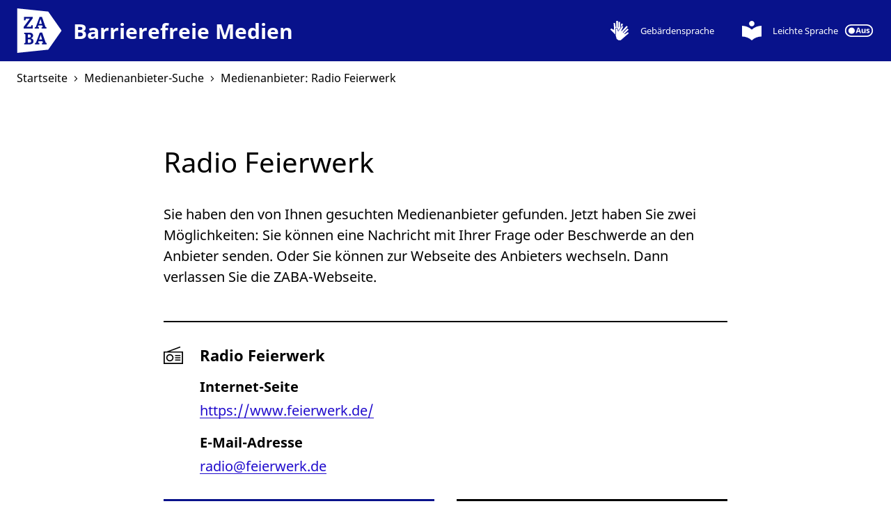

--- FILE ---
content_type: text/html
request_url: https://barrierefreie-medien.info/de/medienanbieter/radio-feierwerk-48
body_size: 4107
content:
<!DOCTYPE html><html lang="de" class="Page Page--provider Page--env-production"><head><meta charset="utf-8"><title>Medienanbieter: Radio Feierwerk – ZABA</title><link rel="canonical" href="https://barrierefreie-medien.info/de/medienanbieter/radio-feierwerk-48"><link rel="preload" href="/assets/fonts/noto.woff2" as="font" type="font/woff2" crossorigin="anonymous"><link rel="preload" href="/assets/fonts/noto-bold.woff2" as="font" type="font/woff2" crossorigin="anonymous"><link rel="preload" href="/assets/fonts/noto-italic.woff2" as="font" type="font/woff2" crossorigin="anonymous"><link rel="preload" href="/assets/js/zaba.critical.min.js" as="script"><link rel="preload" href="/assets/css/zaba.css" as="style"><script src="/assets/js/zaba.critical.min.js"></script><link href="/assets/css/zaba.css" rel="stylesheet"/><meta name="description" content="Über die Informationsseite zu diesem Medienanbieter haben Sie die Möglichkeit, sich über diesen zu informieren und ihn zu kontaktieren."><meta name="viewport" content="width=device-width, initial-scale=1"><meta name="robots" content="index,follow"><meta property="og:type" content="website"/><meta property="og:title" content="Medienanbieter: Radio Feierwerk – ZABA"/><meta property="og:url" content="https://barrierefreie-medien.info/de/medienanbieter/radio-feierwerk-48"/><meta property="og:description" content="Über die Informationsseite zu diesem Medienanbieter haben Sie die Möglichkeit, sich über diesen zu informieren und ihn zu kontaktieren."/><meta property="og:image" content="https://barrierefreie-medien.info/assets/img/facebook.png"/><meta property="og:image:alt" content="ZABA | Zentrale Anlaufstelle für Barrierefreie Angebote"/><meta property="twitter:card" content="summary_large_image"/><meta property="twitter:site" content="@medienanstalten"/><meta property="twitter:creator" content="@medienanstalten"/><meta property="twitter:title" content="Medienanbieter: Radio Feierwerk – ZABA"/><meta property="twitter:url" content="https://barrierefreie-medien.info/de/medienanbieter/radio-feierwerk-48"/><meta property="twitter:description" content="Über die Informationsseite zu diesem Medienanbieter haben Sie die Möglichkeit, sich über diesen zu informieren und ihn zu kontaktieren."/><meta property="twitter:image" content="https://barrierefreie-medien.info/assets/img/twitter.png"/><meta property="twitter:image:alt" content="ZABA | Zentrale Anlaufstelle für Barrierefreie Angebote"/><link rel="apple-touch-icon" sizes="180x180" href="/assets/icons/apple-touch-icon.png"><link rel="icon" type="image/png" sizes="32x32" href="/assets/icons/favicon-32x32.png"><link rel="icon" type="image/png" sizes="16x16" href="/assets/icons/favicon-16x16.png"><link rel="manifest" href="/assets/icons/manifest.json"><link rel="mask-icon" href="/assets/icons/safari-pinned-tab.svg" color="#5bbad5"><link rel="shortcut icon" href="/favicon.ico"><meta name="apple-mobile-web-app-title" content="ZABA"><meta name="application-name" content="ZABA"><meta name="msapplication-TileColor" content="#da532c"><meta name="msapplication-config" content="/assets/icons/browserconfig.xml"><meta name="theme-color" content="#ffffff"></head><body><svg class="sprite" aria-hidden="true"><svg xmlns="http://www.w3.org/2000/svg" viewBox="0 0 44 44" focusable="false" aria-hidden="true" width="44" height="44" id="radio5d5dc1d8"><path d="M14.4 15.6l23.7-8.9-.9-2.4L7.1 15.6H0V44h44V15.6H14.4zm27 25.8H2.6V18.2h38.8v23.2z"/><path d="M14.2 38c4.5 0 8.2-3.7 8.2-8.2s-3.7-8.2-8.2-8.2S6 25.3 6 29.8 9.7 38 14.2 38zm0-13.8c3.1 0 5.6 2.5 5.6 5.6s-2.5 5.6-5.6 5.6-5.6-2.5-5.6-5.6 2.5-5.6 5.6-5.6zM25.8 28.5H38v2.6H25.8zM25.8 33.7H38v2.6H25.8zM25.8 23.4H38V26H25.8z"/></svg><svg xmlns="http://www.w3.org/2000/svg" viewBox="0 0 44 44" focusable="false" aria-hidden="true" width="44" height="44" id="message12ef6f0b"><path d="M44 8.8h-6.6v19.8H8.8v6.6h26.4L44 44V8.8zM33 24.2V0H0v33l8.8-8.8H33z"/></svg><svg xmlns="http://www.w3.org/2000/svg" viewBox="0 0 44 44" focusable="false" aria-hidden="true" width="44" height="44" id="external12f9456b"><path d="M39.1 39.1H4.9V4.9H22V0H0v44h44V22h-4.9v17.1zM26.9 0v4.9h8.8l-24 24 3.4 3.4 24-24v8.8H44V0H26.9z"/></svg><svg xmlns="http://www.w3.org/2000/svg" viewBox="0 90 612 612" focusable="false" aria-hidden="true" width="612" height="612" id="zaba-inverse1160d6fc"><path fill="#FFF" d="M180.819 517.009c-4.173-1.391-8.346-1.391-12.519-1.391h-20.863v47.291h15.3c5.563 0 11.127 0 15.301-1.392 4.173-1.392 8.346-4.173 11.127-6.955 2.781-4.173 4.173-8.346 4.173-13.908 0-5.563-1.392-11.127-4.173-13.909-2.783-2.781-4.175-8.345-8.346-9.736zM340.773 302.809l-18.082-65.372-22.255 65.372zM147.437 491.973h11.127c5.563 0 11.127 0 15.3-1.391 4.174-1.392 8.347-4.173 11.128-6.955 2.781-2.781 4.173-8.345 4.173-13.909 0-5.563-1.392-9.735-2.781-12.518-2.782-2.782-5.563-5.563-9.736-6.955-4.173-1.391-8.346-1.391-12.519-1.391h-15.3v43.117l-1.392.002zM343.554 518.4l-18.081-63.982-22.255 63.982z"/><path fill="#FFF" d="M428.4 134.509L0 90v612l428.4-44.509L612 396 428.4 134.509zM90.409 345.927l84.845-114.055h-55.636l-4.174 22.255H95.973v-45.9H214.2v20.863l-83.455 114.055h61.199l4.174-22.254h19.473v45.9H90.409v-20.864zM219.764 564.3c-4.173 6.955-11.128 11.128-20.864 15.3-9.735 4.174-20.862 5.564-33.382 5.564H97.364v-16.691l16.691-5.563V446.072L97.364 441.9v-16.691l47.291-1.391H168.3c11.127 0 20.863 1.391 27.818 4.173 8.346 2.781 13.908 6.954 18.082 12.518 4.172 5.563 5.563 13.909 5.563 22.255 0 12.52-4.173 22.255-12.519 29.209-5.563 4.174-12.52 8.347-22.256 9.736 5.564 0 11.129 1.391 15.302 2.782 8.345 2.781 13.909 6.954 18.081 12.518 4.173 5.563 6.955 12.52 6.955 22.255 1.392 9.736-1.389 18.082-5.562 25.036zm23.645-212.809l13.908-4.172 51.463-139.091 33.382-1.391 48.683 139.091 12.519 4.173v18.082H337.99v-16.691l15.3-4.172-6.953-22.255h-54.245l-6.955 22.255 16.69 4.172v16.691h-59.81l1.392-16.692zm162.736 232.28h-65.372v-16.689l15.3-4.173-6.954-22.255h-54.245l-5.563 22.255 16.69 4.173v16.689H246.19v-16.689l13.909-4.173 51.464-139.091 33.382-1.392 48.683 139.091 12.518 4.174v18.08z"/></svg><svg xmlns="http://www.w3.org/2000/svg" viewBox="0 0 44 44" focusable="false" aria-hidden="true" width="44" height="44" id="signing-edgy9edd90a6"><path d="M7.6 19.5l2.1 1.2v-1.2M28.8 19.5h-.5l-.6 1.2z"/><path d="M25.6 6.3l-1.1 8.3h-1.2V2.3h-3.7v12.3h-1.2V0h-3.7v14.6h-1.3l-1.7-9.8h-3l1 14.7v1.2l-2.1-1.2-4.2-2.4-2.3 2.2 4.2 4.3 6.9 7 .4-.3V16.2h4.3l.7.1.2.7.7 2.5.7 2.5 1.9-2.5 6.3-8.6.5-.8.8.6.4.2.2-4.6zM20.2 44h4.2l.6-.5h-5.6z"/><path d="M41 25.5l-7.4 4.8-.9-.8 9.6-9.6-2.6-2.6-9.6 9.6-.8-.8-.1-.1.1-.1 11.3-12.1-2.7-2.6-8.6 9.3-2.7 2.9-.9-.9 1.5-3 3.2-6.5-1.4-.9-.8-.6-5.9 8-3.5 4.7-1.3-4.7-.6-2.3h-3.3v12.2l-.1 3.7 2 7.6 3.9 2.8H25l4.3-3.8 13.6-11.8z"/><path d="M29.3 26.1v-.2l-.1.1z"/></svg><svg xmlns="http://www.w3.org/2000/svg" viewBox="0 0 44 44" focusable="false" aria-hidden="true" width="44" height="44" id="easyreading99303ddd"><path d="M22 19.8c-6-5.6-13.8-8.7-22-8.7v24.2c8.2 0 16 3.1 22 8.7 6-5.6 13.8-8.7 22-8.7V11.1c-8.2 0-16.1 3.1-22 8.7zm0-7.6c3.4 0 6.1-2.7 6.1-6.1S25.3 0 22 0s-6.1 2.7-6.1 6.1 2.7 6.1 6.1 6.1z"/></svg><svg xmlns="http://www.w3.org/2000/svg" viewBox="0 0 44 20" focusable="false" aria-hidden="true" width="44" height="20" id="off68dbd995"><path d="M34 0H10C4.5 0 0 4.5 0 10s4.5 10 10 10h24c5.5 0 10-4.5 10-10S39.5 0 34 0zm0 18H10c-4.4 0-8-3.6-8-8s3.6-8 8-8h24c4.4 0 8 3.6 8 8s-3.6 8-8 8z"/><path d="M10.5 15.1c2.8 0 5-2.2 5-5s-2.2-5-5-5-5 2.2-5 5 2.3 5 5 5z"/><g><path d="M23.3 13.9l-.6-2h-3.1l-.6 2h-2l3-8.6h2.2l3 8.6h-1.9zm-1.1-3.6l-.6-2c0-.1-.1-.3-.2-.5s-.1-.4-.2-.6c-.1-.2-.1-.4-.2-.6 0 .2-.1.4-.2.6-.1.2-.1.5-.2.7s-.1.4-.1.5l-.6 2h2.3zM32.2 7.3v6.6h-1.4l-.2-.8h-.1c-.2.3-.5.6-.9.7-.4.2-.8.2-1.2.2-.7 0-1.3-.2-1.7-.6s-.6-1-.6-1.8V7.3h1.8v3.8c0 .5.1.8.3 1.1.2.2.4.4.8.4.5 0 .9-.2 1.1-.6.2-.4.3-.9.3-1.6V7.3h1.8zM38.6 11.9c0 .7-.2 1.2-.7 1.5-.5.4-1.2.5-2.1.5-.5 0-.8 0-1.2-.1-.3-.1-.7-.2-1-.3V12c.4.2.7.3 1.1.4.4.1.8.2 1.1.2.3 0 .6-.1.7-.2.2-.1.2-.2.2-.4 0-.1 0-.2-.1-.3s-.2-.2-.4-.3c-.2-.1-.5-.3-.9-.4-.4-.2-.8-.3-1-.5-.3-.2-.5-.4-.6-.6s-.2-.5-.2-.9c0-.6.2-1.1.7-1.4s1.1-.5 1.9-.5c.4 0 .8 0 1.2.1s.7.2 1.1.4L38 9c-.3-.1-.6-.3-.9-.3s-.6-.1-.9-.1c-.5 0-.8.1-.8.4 0 .1 0 .2.1.3.1.1.2.2.4.3.2.1.5.2.9.4s.7.3 1 .5c.3.2.5.4.6.6s.2.5.2.8z"/></g></svg><svg xmlns="http://www.w3.org/2000/svg" viewBox="0 0 26 44" focusable="false" aria-hidden="true" width="26" height="44" id="left8f705a6a"><path d="M25.9 3.9L22 0 0 22l22 22 3.9-3.9L7.9 22l18-18.1z"/></svg></svg><header class="Header"><nav class="Header__navigation" aria-label="Alternative Formate"><ol class="Header__navigation-list informal"><li class="Header__navigation-item Header__navigation-item--logo"><a href="https://barrierefreie-medien.info/de" class="Logo Logo--inverse" title="Zur Startseite"><svg xmlns:xlink="http://www.w3.org/1999/xlink" class="Icon Icon--zaba-inverse" viewBox="0 0 612 612" width="612" height="612" focusable="false" aria-hidden="true"><use xlink:href="#zaba-inverse1160d6fc"/></svg><span class="Logo__text"><span class="visually-hidden" data-spkbl-skip>ZABA</span>Barrierefreie Medien</span></a></li><li class="Header__navigation-item Header__navigation-item--signing"><a href="https://barrierefreie-medien.info/de/gebaerdensprache" class="Header__navigation-link Header__signing"><svg xmlns:xlink="http://www.w3.org/1999/xlink" class="Icon Icon--signing-edgy" viewBox="0 0 44 44" width="44" height="44" focusable="false" aria-hidden="true"><use xlink:href="#signing-edgy9edd90a6"/></svg><span class="Header__navigation-item-text"> Gebärden­sprache </span></a></li><li class="Header__navigation-item Header__navigation-item--easy-reading"><a href="https://barrierefreie-medien.info/de-simple/medienanbieter/radio-feierwerk-48" hreflang="de-simple" class="Header__navigation-link Header__easy-reading"><svg xmlns:xlink="http://www.w3.org/1999/xlink" class="Icon Icon--easyreading" viewBox="0 0 44 44" width="44" height="44" focusable="false" aria-hidden="true"><use xlink:href="#easyreading99303ddd"/></svg><span class="Header__navigation-item-text"> Leichte Sprache<span class="visually-hidden"> einschalten</span></span><svg xmlns:xlink="http://www.w3.org/1999/xlink" class="Icon Icon--off" viewBox="0 0 44 20" width="44" height="20" focusable="false" aria-hidden="true"><use xlink:href="#off68dbd995"/></svg></a></li></ol></nav></header><nav class="Breadcrumb frame" itemprop="breadcrumb" itemscope itemtype="https://schema.org/breadcrumb" aria-label="Seitenpfad"><ol class="Breadcrumb__list informal" itemscope itemtype="https://schema.org/BreadcrumbList"><li class="Breadcrumb__item" itemprop="itemListElement" itemscope itemtype="https://schema.org/ListItem"><a href="https://barrierefreie-medien.info/de" class="Breadcrumb__link" itemprop="item"><span itemprop="name"> Startseite </span></a><svg xmlns:xlink="http://www.w3.org/1999/xlink" class="Icon Icon--left" viewBox="0 0 26 44" width="26" height="44" focusable="false" aria-hidden="true"><use xlink:href="#left8f705a6a"/></svg><meta itemprop="position" content="1"/></li><li class="Breadcrumb__item" itemprop="itemListElement" itemscope itemtype="https://schema.org/ListItem"><a href="https://barrierefreie-medien.info/de/medienanbieter-suche" class="Breadcrumb__link" itemprop="item"><span itemprop="name"> Medienanbieter-Suche </span></a><svg xmlns:xlink="http://www.w3.org/1999/xlink" class="Icon Icon--left" viewBox="0 0 26 44" width="26" height="44" focusable="false" aria-hidden="true"><use xlink:href="#left8f705a6a"/></svg><meta itemprop="position" content="2"/></li><li class="Breadcrumb__item" itemprop="itemListElement" itemscope itemtype="https://schema.org/ListItem"><a aria-current="page" class="Breadcrumb__link" itemprop="item"><span itemprop="name"> Medienanbieter: Radio Feierwerk </span></a><meta itemprop="position" content="3"/></li></ol></nav><main class="frame"><div class="row center-xs"><section class="spkbl col-xs-12 col-sm-8"><h1>Radio Feierwerk</h1><p>Sie haben den von Ihnen gesuchten Medienanbieter gefunden. Jetzt haben Sie zwei Möglichkeiten: Sie können eine Nachricht mit Ihrer Frage oder Beschwerde an den Anbieter senden. Oder Sie können zur Webseite des Anbieters wechseln. Dann verlassen Sie die ZABA-Webseite.</p><div class="SearchResults margin-xs-mega margin-sm-giga border-top"><div class="SearchResult"><svg xmlns:xlink="http://www.w3.org/1999/xlink" class="Icon Icon--radio" viewBox="0 0 44 44" width="44" height="44" focusable="false" aria-hidden="true"><use xlink:href="#radio5d5dc1d8"/></svg><div class="SearchResult__text"><h2 class="SearchResult__heading">Radio Feierwerk <span class="visually-hidden"> (Radiosender) </span></h2><dl class="SearchResult__definition-list"><dt class="SearchResult__definition-term">Internet-Seite</dt><dd class="SearchResult__definition-description"><a class="SearchResult__link" href="https://www.feierwerk.de/">https://www.feierwerk.de/</a></dd><dt class="SearchResult__definition-term">E-Mail-Adresse</dt><dd class="SearchResult__definition-description"><a class="SearchResult__link" href="mailto:radio@feierwerk.de">radio@feierwerk.de</a></dd></dl></div><div class="SearchResult__ctas row"><form class="SearchResult__cta-form col-xs-12 col-sm-6" action="https://barrierefreie-medien.info/de/nachricht-an-medienanbieter/art-des-anliegens"><input type="hidden" name="mediaprovider" value="radio-feierwerk-48"><button data-spkbl-skip="true" class="CallToAction CallToAction--primary"><svg xmlns:xlink="http://www.w3.org/1999/xlink" class="Icon Icon--message" viewBox="0 0 44 44" width="44" height="44" focusable="false" aria-hidden="true"><use xlink:href="#message12ef6f0b"/></svg><span class="CallToAction__text">Nachricht an Medienanbieter</span></button></form><div class="SearchResult__cta-link col-xs-12 col-sm-6"><a href="https://www.feierwerk.de/" data-spkbl-skip="true" class="CallToAction CallToAction--secondary"><svg xmlns:xlink="http://www.w3.org/1999/xlink" class="Icon Icon--external" viewBox="0 0 44 44" width="44" height="44" focusable="false" aria-hidden="true"><use xlink:href="#external12f9456b"/></svg><span class="CallToAction__text">Zur Webseite des Medienanbieters</span></a></div></div></div></div><div class="border-top home-link margin-xs-kilo"><a href="https://barrierefreie-medien.info/de/medienanbieter-suche" data-spkbl-skip="true" class="CallToAction CallToAction--secondary"><span class="CallToAction__text">Zurück zur Medienanbieter-Suche</span></a></div></section></div></main><footer class="Footer"><nav class="Footer__navigation border-top" aria-label="Nützliche Informationen"><ol class="Footer__navigation-list"><li class="Footer__navigation-item"><a class="Footer__navigation-link" href="https://barrierefreie-medien.info/de/kontakt"> Kontakt </a></li><li class="Footer__navigation-item"><a class="Footer__navigation-link" href="https://barrierefreie-medien.info/de/impressum"> Impressum </a></li><li class="Footer__navigation-item"><a class="Footer__navigation-link" href="https://barrierefreie-medien.info/de/datenschutz"> Datenschutz </a></li><li class="Footer__navigation-item"><a class="Footer__navigation-link" href="https://barrierefreie-medien.info/de/erklaerung-zur-barrierefreiheit"> Barrierefreiheit </a></li><li class="Footer__navigation-item"><a class="Footer__navigation-link" href="https://barrierefreie-medien.info/de/nachricht-an-medienanbieter/art-des-anliegens?mediaprovider=zaba-2601"> Barriere melden </a></li></ol></nav></footer><script src="/assets/merged/e1289aa5f96661198a2b9d63c3eca40c.js" async defer></script></body></html>

--- FILE ---
content_type: text/css
request_url: https://barrierefreie-medien.info/assets/css/zaba.css
body_size: 7496
content:
.visually-hidden:not(:focus):not(:active){clip:rect(0 0 0 0);-webkit-clip-path:inset(50%);clip-path:inset(50%);height:1px;overflow:hidden;position:absolute;white-space:nowrap;width:1px}mark{display:none}.Page--env-local mark{background-color:#ff0;display:inline}.Page--env-local mark::before{content:'(( '}.Page--env-local mark::after{content:' ))'}.frame{display:block;margin:0 auto;max-width:84rem;padding:0 1rem}.border-top{border-top:2px solid #000;padding-top:3rem}.row.border-top{border-top:0;position:relative}.row.border-top::after{background-color:#000;content:'';height:2px;left:1rem;position:absolute;right:1rem;top:0}.informal{list-style:none;margin:0;padding:0}.image-link{box-shadow:none}.image-link:hover,.image-link:focus{box-shadow:none}.sprite{border:0 !important;clip:rect(0 0 0 0) !important;height:1px !important;margin:-1px !important;overflow:hidden !important;padding:0 !important;position:absolute !important;width:1px !important}.margin-xs-none{margin-top:0 !important}.margin-xs-pico{margin-top:.125rem !important}.margin-xs-nano{margin-top:.25rem !important}.margin-xs-micro{margin-top:.5rem !important}.margin-xs-milli{margin-top:.75rem !important}.margin-xs-uno{margin-top:1rem !important}.margin-xs-kilo{margin-top:1.5rem !important}.margin-xs-mega{margin-top:2rem !important}.margin-xs-giga{margin-top:3rem !important}.margin-xs-tera{margin-top:4rem !important}.margin-xs-peta{margin-top:4.8rem !important}.margin-xs-exa{margin-top:6rem !important}@media only screen and (min-width: 42rem){.frame{padding:0 1.5rem}.margin-sm-none{margin-top:0 !important}.margin-sm-pico{margin-top:.125rem !important}.margin-sm-nano{margin-top:.25rem !important}.margin-sm-micro{margin-top:.5rem !important}.margin-sm-milli{margin-top:.75rem !important}.margin-sm-uno{margin-top:1rem !important}.margin-sm-kilo{margin-top:1.5rem !important}.margin-sm-mega{margin-top:2rem !important}.margin-sm-giga{margin-top:3rem !important}.margin-sm-tera{margin-top:4rem !important}.margin-sm-peta{margin-top:4.8rem !important}.margin-sm-exa{margin-top:6rem !important}}@media only screen and (min-width: 76rem){.margin-md-none{margin-top:0 !important}.margin-md-pico{margin-top:.125rem !important}.margin-md-nano{margin-top:.25rem !important}.margin-md-micro{margin-top:.5rem !important}.margin-md-milli{margin-top:.75rem !important}.margin-md-uno{margin-top:1rem !important}.margin-md-kilo{margin-top:1.5rem !important}.margin-md-mega{margin-top:2rem !important}.margin-md-giga{margin-top:3rem !important}.margin-md-tera{margin-top:4rem !important}.margin-md-peta{margin-top:4.8rem !important}.margin-md-exa{margin-top:6rem !important}}@media only screen and (min-width: 94rem){.margin-lg-none{margin-top:0 !important}.margin-lg-pico{margin-top:.125rem !important}.margin-lg-nano{margin-top:.25rem !important}.margin-lg-micro{margin-top:.5rem !important}.margin-lg-milli{margin-top:.75rem !important}.margin-lg-uno{margin-top:1rem !important}.margin-lg-kilo{margin-top:1.5rem !important}.margin-lg-mega{margin-top:2rem !important}.margin-lg-giga{margin-top:3rem !important}.margin-lg-tera{margin-top:4rem !important}.margin-lg-peta{margin-top:4.8rem !important}.margin-lg-exa{margin-top:6rem !important}}@font-face{font-display:swap;font-family:'Noto Sans';font-style:italic;font-weight:400;src:local("Noto Sans Italic"),local("NotoSans-Italic"),url("/assets/fonts/noto-italic.woff2") format("woff2"),url("/assets/fonts/noto-italic.woff") format("woff");unicode-range:U+0000-00FF, U+0131, U+0152-0153, U+02BB-02BC, U+02C6, U+02DA, U+02DC, U+2000-206F, U+2074, U+20AC, U+2122, U+2191, U+2193, U+2212, U+2215, U+FEFF, U+FFFD}@font-face{font-display:swap;font-family:'Noto Sans';font-style:normal;font-weight:400;src:local("Noto Sans"),local("NotoSans"),url("/assets/fonts/noto.woff2") format("woff2"),url("/assets/fonts/noto.woff") format("woff");unicode-range:U+0000-00FF, U+0131, U+0152-0153, U+02BB-02BC, U+02C6, U+02DA, U+02DC, U+2000-206F, U+2074, U+20AC, U+2122, U+2191, U+2193, U+2212, U+2215, U+FEFF, U+FFFD}@font-face{font-display:swap;font-family:'Noto Sans';font-style:normal;font-weight:700;src:local("Noto Sans Bold"),local("NotoSans-Bold"),url("/assets/fonts/noto-bold.woff2") format("woff2"),url("/assets/fonts/noto-bold.woff") format("woff");unicode-range:U+0000-00FF, U+0131, U+0152-0153, U+02BB-02BC, U+02C6, U+02DA, U+02DC, U+2000-206F, U+2074, U+20AC, U+2122, U+2191, U+2193, U+2212, U+2215, U+FEFF, U+FFFD}.box-row,.box-container,.box-nested,.box-first{background-color:beige;border:1px solid black;margin-bottom:1rem;padding:.5rem}.box-row,.box-nested,.box-first{height:1.5rem}.box-container{height:auto}.wrapper{box-sizing:border-box;margin:0 auto;max-width:1200px}.container-fluid{margin-left:auto;margin-right:auto;padding-left:1rem;padding-right:1rem}.row{box-sizing:border-box;display:flex;flex:0 1 auto;flex-direction:row;flex-wrap:wrap;margin-left:-1rem;margin-right:-1rem}.row.reverse{flex-direction:row-reverse}.col.reverse{flex-direction:column-reverse}[class*='col-']{text-align:left}[class*='col-xs']{box-sizing:border-box;flex:0 0 auto;padding-left:1rem;padding-right:1rem}.col-xs-1{flex-basis:8.3333333333%;max-width:8.3333333333%}.col-xs-2{flex-basis:16.6666666667%;max-width:16.6666666667%}.col-xs-3{flex-basis:25%;max-width:25%}.col-xs-4{flex-basis:33.3333333333%;max-width:33.3333333333%}.col-xs-5{flex-basis:41.6666666667%;max-width:41.6666666667%}.col-xs-6{flex-basis:50%;max-width:50%}.col-xs-7{flex-basis:58.3333333333%;max-width:58.3333333333%}.col-xs-8{flex-basis:66.6666666667%;max-width:66.6666666667%}.col-xs-9{flex-basis:75%;max-width:75%}.col-xs-10{flex-basis:83.3333333333%;max-width:83.3333333333%}.col-xs-11{flex-basis:91.6666666667%;max-width:91.6666666667%}.col-xs-12{flex-basis:100%;max-width:100%}.col-xs-offset-1{margin-left:8.3333333333%}.col-xs-offset-2{margin-left:16.6666666667%}.col-xs-offset-3{margin-left:25%}.col-xs-offset-4{margin-left:33.3333333333%}.col-xs-offset-5{margin-left:41.6666666667%}.col-xs-offset-6{margin-left:50%}.col-xs-offset-7{margin-left:58.3333333333%}.col-xs-offset-8{margin-left:66.6666666667%}.col-xs-offset-9{margin-left:75%}.col-xs-offset-10{margin-left:83.3333333333%}.col-xs-offset-11{margin-left:91.6666666667%}.col-xs-offset-12{margin-left:100%}.col-xs{flex-basis:0;flex-basis:0;flex-grow:1;flex-grow:1;max-width:100%}.start-xs{justify-content:flex-start;text-align:start}.center-xs{justify-content:center;text-align:center}.end-xs{justify-content:flex-end;text-align:end}.top-xs{align-items:flex-start}.middle-xs{align-items:center}.bottom-xs{align-items:flex-end}.around-xs{justify-content:space-around}.between-xs{justify-content:space-between}.first-xs{order:-1}.last-xs{order:1}@media only screen and (min-width: 42rem){[class*='col-sm']{box-sizing:border-box;flex:0 0 auto;padding-left:1rem;padding-right:1rem}.col-sm-1{flex-basis:8.3333333333%;max-width:8.3333333333%}.col-sm-2{flex-basis:16.6666666667%;max-width:16.6666666667%}.col-sm-3{flex-basis:25%;max-width:25%}.col-sm-4{flex-basis:33.3333333333%;max-width:33.3333333333%}.col-sm-5{flex-basis:41.6666666667%;max-width:41.6666666667%}.col-sm-6{flex-basis:50%;max-width:50%}.col-sm-7{flex-basis:58.3333333333%;max-width:58.3333333333%}.col-sm-8{flex-basis:66.6666666667%;max-width:66.6666666667%}.col-sm-9{flex-basis:75%;max-width:75%}.col-sm-10{flex-basis:83.3333333333%;max-width:83.3333333333%}.col-sm-11{flex-basis:91.6666666667%;max-width:91.6666666667%}.col-sm-12{flex-basis:100%;max-width:100%}.col-sm-offset-1{margin-left:8.3333333333%}.col-sm-offset-2{margin-left:16.6666666667%}.col-sm-offset-3{margin-left:25%}.col-sm-offset-4{margin-left:33.3333333333%}.col-sm-offset-5{margin-left:41.6666666667%}.col-sm-offset-6{margin-left:50%}.col-sm-offset-7{margin-left:58.3333333333%}.col-sm-offset-8{margin-left:66.6666666667%}.col-sm-offset-9{margin-left:75%}.col-sm-offset-10{margin-left:83.3333333333%}.col-sm-offset-11{margin-left:91.6666666667%}.col-sm-offset-12{margin-left:100%}.col-sm{flex-basis:0;flex-grow:1;max-width:100%}.start-sm{justify-content:flex-start;text-align:start}.center-sm{justify-content:center;text-align:center}.end-sm{justify-content:flex-end;text-align:end}.top-sm{align-items:flex-start}.middle-sm{align-items:center}.bottom-sm{align-items:flex-end}.around-sm{justify-content:space-around}.between-sm{justify-content:space-between}.first-sm{order:-1}.last-sm{order:1}}@media only screen and (min-width: 76rem){[class*='col-md']{box-sizing:border-box;flex:0 0 auto;padding-left:1rem;padding-right:1rem}.col-md-1{flex-basis:8.3333333333%;max-width:8.3333333333%}.col-md-2{flex-basis:16.6666666667%;max-width:16.6666666667%}.col-md-3{flex-basis:25%;max-width:25%}.col-md-4{flex-basis:33.3333333333%;max-width:33.3333333333%}.col-md-5{flex-basis:41.6666666667%;max-width:41.6666666667%}.col-md-6{flex-basis:50%;max-width:50%}.col-md-7{flex-basis:58.3333333333%;max-width:58.3333333333%}.col-md-8{flex-basis:66.6666666667%;max-width:66.6666666667%}.col-md-9{flex-basis:75%;max-width:75%}.col-md-10{flex-basis:83.3333333333%;max-width:83.3333333333%}.col-md-11{flex-basis:91.6666666667%;max-width:91.6666666667%}.col-md-12{flex-basis:100%;max-width:100%}.col-md-offset-1{margin-left:8.3333333333%}.col-md-offset-2{margin-left:16.6666666667%}.col-md-offset-3{margin-left:25%}.col-md-offset-4{margin-left:33.3333333333%}.col-md-offset-5{margin-left:41.6666666667%}.col-md-offset-6{margin-left:50%}.col-md-offset-7{margin-left:58.3333333333%}.col-md-offset-8{margin-left:66.6666666667%}.col-md-offset-9{margin-left:75%}.col-md-offset-10{margin-left:83.3333333333%}.col-md-offset-11{margin-left:91.6666666667%}.col-md-offset-12{margin-left:100%}.col-md{flex-basis:0;flex-grow:1;max-width:100%}.start-md{justify-content:flex-start;text-align:start}.center-md{justify-content:center;text-align:center}.end-md{justify-content:flex-end;text-align:end}.top-md{align-items:flex-start}.middle-md{align-items:center}.bottom-md{align-items:flex-end}.around-md{justify-content:space-around}.between-md{justify-content:space-between}.first-md{order:-1}.last-md{order:1}}@media only screen and (min-width: 94rem){[class*='col-lg']{box-sizing:border-box;flex:0 0 auto;padding-left:1rem;padding-right:1rem}.col-lg-1{flex-basis:8.3333333333%;max-width:8.3333333333%}.col-lg-2{flex-basis:16.6666666667%;max-width:16.6666666667%}.col-lg-3{flex-basis:25%;max-width:25%}.col-lg-4{flex-basis:33.3333333333%;max-width:33.3333333333%}.col-lg-5{flex-basis:41.6666666667%;max-width:41.6666666667%}.col-lg-6{flex-basis:50%;max-width:50%}.col-lg-7{flex-basis:58.3333333333%;max-width:58.3333333333%}.col-lg-8{flex-basis:66.6666666667%;max-width:66.6666666667%}.col-lg-9{flex-basis:75%;max-width:75%}.col-lg-10{flex-basis:83.3333333333%;max-width:83.3333333333%}.col-lg-11{flex-basis:91.6666666667%;max-width:91.6666666667%}.col-lg-12{flex-basis:100%;max-width:100%}.col-lg-offset-1{margin-left:8.3333333333%}.col-lg-offset-2{margin-left:16.6666666667%}.col-lg-offset-3{margin-left:25%}.col-lg-offset-4{margin-left:33.3333333333%}.col-lg-offset-5{margin-left:41.6666666667%}.col-lg-offset-6{margin-left:50%}.col-lg-offset-7{margin-left:58.3333333333%}.col-lg-offset-8{margin-left:66.6666666667%}.col-lg-offset-9{margin-left:75%}.col-lg-offset-10{margin-left:83.3333333333%}.col-lg-offset-11{margin-left:91.6666666667%}.col-lg-offset-12{margin-left:100%}.col-lg{flex-basis:0;flex-grow:1;max-width:100%}.start-lg{justify-content:flex-start;text-align:start}.center-lg{justify-content:center;text-align:center}.end-lg{justify-content:flex-end;text-align:end}.top-lg{align-items:flex-start}.middle-lg{align-items:center}.bottom-lg{align-items:flex-end}.around-lg{justify-content:space-around}.between-lg{justify-content:space-between}.first-lg{order:-1}.last-lg{order:1}}@media only screen and (min-width: 128rem){[class*='col-xlg']{box-sizing:border-box;flex:0 0 auto;padding-left:1rem;padding-right:1rem}.col-xlg-1{flex-basis:8.3333333333%;max-width:8.3333333333%}.col-xlg-2{flex-basis:16.6666666667%;max-width:16.6666666667%}.col-xlg-3{flex-basis:25%;max-width:25%}.col-xlg-4{flex-basis:33.3333333333%;max-width:33.3333333333%}.col-xlg-5{flex-basis:41.6666666667%;max-width:41.6666666667%}.col-xlg-6{flex-basis:50%;max-width:50%}.col-xlg-7{flex-basis:58.3333333333%;max-width:58.3333333333%}.col-xlg-8{flex-basis:66.6666666667%;max-width:66.6666666667%}.col-xlg-9{flex-basis:75%;max-width:75%}.col-xlg-10{flex-basis:83.3333333333%;max-width:83.3333333333%}.col-xlg-11{flex-basis:91.6666666667%;max-width:91.6666666667%}.col-xlg-12{flex-basis:100%;max-width:100%}.col-xlg-offset-1{margin-left:8.3333333333%}.col-xlg-offset-2{margin-left:16.6666666667%}.col-xlg-offset-3{margin-left:25%}.col-xlg-offset-4{margin-left:33.3333333333%}.col-xlg-offset-5{margin-left:41.6666666667%}.col-xlg-offset-6{margin-left:50%}.col-xlg-offset-7{margin-left:58.3333333333%}.col-xlg-offset-8{margin-left:66.6666666667%}.col-xlg-offset-9{margin-left:75%}.col-xlg-offset-10{margin-left:83.3333333333%}.col-xlg-offset-11{margin-left:91.6666666667%}.col-xlg-offset-12{margin-left:100%}.col-xlg{flex-basis:0;flex-grow:1;max-width:100%}.start-xlg{justify-content:flex-start;text-align:start}.center-xlg{justify-content:center;text-align:center}.end-xlg{justify-content:flex-end;text-align:end}.top-xlg{align-items:flex-start}.middle-xlg{align-items:center}.bottom-xlg{align-items:flex-end}.around-xlg{justify-content:space-around}.between-xlg{justify-content:space-between}.first-xlg{order:-1}.last-xlg{order:1}}*{box-sizing:border-box}body{font:400 .66667rem "Noto Sans",Arial,Helvetica,sans-serif;-webkit-hyphens:auto;-ms-hyphens:auto;hyphens:auto;margin:0;padding:0}html[lang='de-simple'] body{-webkit-hyphens:none;-ms-hyphens:none;hyphens:none;hyphens:none;hyphens:none}body,input,textarea,select,button{font-family:'Noto Sans', Arial, Helvetica, sans-serif}h1{font-size:2rem;font-weight:400}h2{font-size:1.75rem;font-weight:400}h3{font-size:1.25rem;font-weight:400}h4{font-size:1rem;font-weight:700}p{font-size:1rem;line-height:1.5}li{font-size:1rem;line-height:1.5}dd,dt{font-size:1rem;line-height:1.5}a{box-shadow:inset 0 -2px #fff,inset 0 -3px #200bcd;color:#200bcd;position:relative;text-decoration:none;transition:box-shadow 0.1s}a:hover{box-shadow:inset 0 0 #fff,inset 0 -2px #200bcd}a:active{color:#200bcd}a:visited{color:#200bcd}.heading-link{box-shadow:0 0;color:#000 !important}.heading-link:hover{box-shadow:0 0}img{height:auto;width:100%}:-ms-input-placeholder{background-color:#fff;color:#08128b}::-ms-input-placeholder{background-color:#fff;color:#08128b}::placeholder{background-color:#fff;color:#08128b}::selection{background-color:#200bcd;color:#fff}a:focus,button:focus,input:focus,textarea:focus,input[type='checkbox']:focus+.FormField__label .FormField__input-checkmark{outline:2px solid #000}textarea,input{border-radius:0}input[type='search']{-webkit-appearance:none;-moz-appearance:none;appearance:none}.Icon{fill:currentColor}h1+div[class*='col-']>p:first-child,h2+div[class*='col-']>p:first-child,h3+div[class*='col-']>p:first-child,h4+div[class*='col-']>p:first-child{margin-top:0}html[lang='de-simple'] main li,html[lang='de-simple'] main dd,html[lang='de-simple'] main dt,html[lang='de-simple'] main p{line-height:2}@media (min-width: 76rem){h1{font-size:2.5rem}h2{font-size:1.875rem}h3{font-size:1.625rem}p{font-size:1.25rem}li{font-size:1.25rem}dd,dt{font-size:1.25rem}}.Breadcrumb{margin-bottom:2rem;margin-top:.5rem}.Breadcrumb__list{display:flex;flex-wrap:wrap}.Breadcrumb__item{align-items:center;display:flex}.Breadcrumb__item .Icon{height:.5rem;margin:0 .5rem -.125rem;transform:rotate(180deg);width:.5rem}.Breadcrumb__link{box-shadow:none;color:#000;font-size:.8rem;text-decoration:none}.Breadcrumb__link:visited{color:#000}.Breadcrumb__link:hover,.Breadcrumb__link:focus{box-shadow:none}.Breadcrumb__link[href]:hover{text-decoration:underline}@media (min-width: 42rem){.Breadcrumb{margin-top:.75rem}.Breadcrumb__link{font-size:1rem}}@media (min-width: 76rem){.Breadcrumb{margin-bottom:3rem}}.BackLink{align-items:center;box-shadow:none;color:#000;display:inline-flex;font-size:.8rem}.BackLink:visited{box-shadow:none;color:#000}.BackLink:hover{box-shadow:none;text-decoration:underline}.BackLink .Icon{height:.5rem;margin-right:.25rem;width:.5rem}@media (min-width: 76rem){.BackLink{font-size:1rem}}.Alphabetical__summary{background-color:transparent;border:5px solid transparent;font-size:1.375rem;margin-left:-5px;margin-right:-5px;margin-top:1rem;padding:0;place-self:start;position:relative;text-align:center;width:calc(100% + 10px);z-index:2}.Alphabetical__summary *{pointer-events:none}.Alphabetical__summary:focus{outline:2px solid #08128b}.Alphabetical__summary .Icon{height:0.7rem;left:0.5rem;position:absolute;top:1rem;transform:translateY(-50%) rotate(-90deg);width:0.7rem}.open .Alphabetical__summary{background-color:#fff;border-style:none;border-top:5px solid #08128b;color:#000;font-weight:700;padding-bottom:1rem}.open .Alphabetical__summary:nth-of-type(3n){border-left:5px solid #08128b}.open .Alphabetical__summary:nth-of-type(3n+1){border-right:5px solid #08128b}.open .Alphabetical__summary:nth-of-type(3n+2){border-left:5px solid #08128b;border-right:5px solid #08128b}.open .Alphabetical__summary::after{background-color:#fff;display:block;height:6px;left:0;position:absolute;top:calc(100% - 6px);width:100%}.open .Alphabetical__summary:focus,.open .Alphabetical__summary:hover{outline-offset:3px}.open .Alphabetical__summary .Alphabetical__summary-inner{border-color:transparent}.open .Alphabetical__summary+.Alphabetical__content{border-top:5px solid #08128b}.open .Alphabetical__summary .Icon{transform:translateY(-50%) rotate(0)}.Alphabetical__summary::-webkit-details-marker{color:transparent;display:none}.Alphabetical__summary-letter{-webkit-hyphens:none;-ms-hyphens:none;hyphens:none;margin-left:1.2rem;margin-right:1.2rem}.Alphabetical__summary-inner{border:2px solid black;padding:0 .25rem}.Alphabetical__content{border-top:5px solid #08128b;margin-top:-4.8px;padding:1rem 0;width:100%;z-index:1}.js .Alphabetical__content{border-top:5px solid #08128b}.js .Alphabetical__subsorting{background-color:transparent;border:2px solid #000;padding:.25rem .5rem;white-space:nowrap}.js .Alphabetical__subsorting+.Alphabetical__subsorting{margin-left:1rem}.js .Alphabetical__subsorting:focus{outline-offset:3px}.js .Alphabetical__subsorting[aria-selected='true']{background-color:#08128b;border-color:#08128b;color:#fff}.Alphabetical__list.flex{display:flex;flex-direction:column}.Alphabetical__list.flex .AlphabeticalList__item{margin-bottom:.75rem}.Alphabetical__list.grid{display:inline-grid;grid-gap:.75rem 1.5rem;margin-top:1rem}.js .AlphabeticalList__subsorting{display:none}.js .AlphabeticalList__subsorting.grid.active-tab{display:inline-grid}.js .AlphabeticalList__subsorting.flex.active-tab{display:flex}.AlphabeticalList__item{margin-bottom:.5rem}.js .AlphabeticalList__item{margin-bottom:0}.AlphabeticalList__item .Icon{height:1.5rem;margin-right:.75rem;width:auto}.AlphabeticalList__link{box-shadow:none;color:#000;display:inline-block;font-size:1rem;font-size:1rem;padding-left:2rem;position:relative;text-decoration:none}.AlphabeticalList__link:focus{outline-offset:5px}.AlphabeticalList__link:visited{box-shadow:none;color:#000}.AlphabeticalList__link:hover{box-shadow:none;text-decoration:underline}.AlphabeticalList__link::before{bottom:3px;content:'';height:1.5rem;left:0;position:absolute;top:-3px;width:1.5rem}.AlphabeticalList__link--radio::before{background-image:url("/assets/svg/radio.svg")}.AlphabeticalList__link--tv::before{background-image:url("/assets/svg/tv.svg")}.AlphabeticalList__link--online::before{background-image:url("/assets/svg/online.svg")}.js.Alphabetical{display:grid;grid-auto-flow:column;grid-gap:0 1.5rem;grid-template-columns:1fr 1fr 1fr}.Alphabetical__summarylistitem:nth-of-type(6n+1){grid-column-end:2;grid-column-start:1}.Alphabetical__summarylistitem:nth-of-type(6n+1).open .Alphabetical__summary{border-left:none;border-right:5px solid #08128b}.Alphabetical__summarylistitem:nth-of-type(6n+3){grid-column-end:3;grid-column-start:2}.Alphabetical__summarylistitem:nth-of-type(6n+3).open .Alphabetical__summary{border-left:5px solid #08128b;border-right:5px solid #08128b}.Alphabetical__summarylistitem:nth-of-type(6n+5){grid-column-end:4;grid-column-start:3}.Alphabetical__summarylistitem:nth-of-type(6n+5).open .Alphabetical__summary{border-left:5px solid #08128b;border-right:none}.Alphabetical__content{grid-column-end:4;grid-column-start:1}.js .Alphabetical__content{display:none}.open+.Alphabetical__content{display:block}@media (min-width: 42rem){.js.Alphabetical{grid-template-columns:1fr 1fr 1fr 1fr}.Alphabetical__summarylistitem:nth-of-type(8n+1){grid-column-end:2;grid-column-start:1}.Alphabetical__summarylistitem:nth-of-type(8n+1).open .Alphabetical__summary{border-left:none;border-right:5px solid #08128b}.Alphabetical__summarylistitem:nth-of-type(8n+3){grid-column-end:3;grid-column-start:2}.Alphabetical__summarylistitem:nth-of-type(8n+3).open .Alphabetical__summary{border-left:5px solid #08128b;border-right:5px solid #08128b}.Alphabetical__summarylistitem:nth-of-type(8n+5){grid-column-end:4;grid-column-start:3}.Alphabetical__summarylistitem:nth-of-type(8n+5).open .Alphabetical__summary{border-left:5px solid #08128b;border-right:5px solid #08128b}.Alphabetical__summarylistitem:nth-of-type(8n+7){grid-column-end:5;grid-column-start:4}.Alphabetical__summarylistitem:nth-of-type(8n+7).open .Alphabetical__summary{border-left:5px solid #08128b;border-right:none}.Alphabetical__content{grid-column-end:5;grid-column-start:1}}@media (min-width: 76rem){.Alphabetical__list.grid{grid-auto-flow:column;grid-template-rows:auto auto auto auto auto auto auto auto auto auto}.js.Alphabetical{grid-template-columns:1fr 1fr 1fr 1fr 1fr 1fr 1fr 1fr}.Alphabetical__summarylistitem:nth-of-type(16n+1){grid-column-end:2;grid-column-start:1}.Alphabetical__summarylistitem:nth-of-type(16n+1).open .Alphabetical__summary{border-left:none;border-right:5px solid #08128b}.Alphabetical__summarylistitem:nth-of-type(16n+3){grid-column-end:3;grid-column-start:2}.Alphabetical__summarylistitem:nth-of-type(16n+3).open .Alphabetical__summary{border-left:5px solid #08128b;border-right:5px solid #08128b}.Alphabetical__summarylistitem:nth-of-type(16n+5){grid-column-end:4;grid-column-start:3}.Alphabetical__summarylistitem:nth-of-type(16n+5).open .Alphabetical__summary{border-left:5px solid #08128b;border-right:5px solid #08128b}.Alphabetical__summarylistitem:nth-of-type(16n+7){grid-column-end:5;grid-column-start:4}.Alphabetical__summarylistitem:nth-of-type(16n+7).open .Alphabetical__summary{border-left:5px solid #08128b;border-right:5px solid #08128b}.Alphabetical__summarylistitem:nth-of-type(16n+9){grid-column-end:6;grid-column-start:5}.Alphabetical__summarylistitem:nth-of-type(16n+9).open .Alphabetical__summary{border-left:5px solid #08128b;border-right:5px solid #08128b}.Alphabetical__summarylistitem:nth-of-type(16n+11){grid-column-end:7;grid-column-start:6}.Alphabetical__summarylistitem:nth-of-type(16n+11).open .Alphabetical__summary{border-left:5px solid #08128b;border-right:5px solid #08128b}.Alphabetical__summarylistitem:nth-of-type(16n+13){grid-column-end:8;grid-column-start:7}.Alphabetical__summarylistitem:nth-of-type(16n+13).open .Alphabetical__summary{border-left:5px solid #08128b;border-right:5px solid #08128b}.Alphabetical__summarylistitem:nth-of-type(16n+15){grid-column-end:9;grid-column-start:8}.Alphabetical__summarylistitem:nth-of-type(16n+15).open .Alphabetical__summary{border-left:5px solid #08128b;border-right:none}.Alphabetical__content{grid-column-end:9;grid-column-start:1}}.spkbl-player{align-items:center;display:flex;margin-bottom:-.25rem}.spkbl-player+h1,.spkbl-player+h2,.spkbl-player+h3,.spkbl-player+p,.spkbl-player+label{margin-top:0}.spkbl-player>*{background-color:transparent;border:none;color:inherit;height:1.25rem}.spkbl-player>*:hover{text-decoration:underline}.spkbl-player button{min-height:44px}.spkbl-player--inactive .spkbl-ctrl:not(.spkbl-ctrl--play),.spkbl-player--active .spkbl-ctrl--play{display:none}.spkbl-ctrl{align-items:center;display:flex;font-size:.8rem;font-weight:700;margin-right:1rem;padding:0}.spkbl-ctrl::before{background-size:1.25rem;content:'';display:inline-block;height:1.25rem;margin-right:.5rem;width:1.25rem}.spkbl-ctrl--play::before{background-image:url(/assets/svg/read.svg)}.spkbl-ctrl--stop::before{content:url(/assets/svg/stop.svg)}.spkbl-ctrl--reset::before{content:url(/assets/svg/rewind.svg)}.spkbl-ctrl--pause::before{content:url(/assets/svg/pause.svg)}.spkbl-ctrl--pause[aria-pressed='true']{color:#000}.spkbl-ctrl--pause[aria-pressed='true']::before{content:url(/assets/svg/pause-inverse.svg)}.spkbl-ctrl--progress{border:1px solid #000;height:0.75rem;width:8.5em}.spkbl-ctrl--progress::before{display:none}.spkbl-ctrl--progress::-webkit-progress-bar{background-color:#fff}.spkbl-ctrl--progress::-moz-progress-bar{background-color:#200bcd !important}.spkbl-ctrl--progress::-webkit-progress-value{background-color:#200bcd}.Toc{border:1px solid #000;padding:1rem}.Toc__heading{font-size:1.25rem;font-weight:400;margin:0}.Toc__list{margin:1rem 0 0 0;padding-left:1rem}.Toc__item{font-size:.8rem}.Toc__item+.Toc__item{margin-top:.5rem}@media (min-width: 76rem){.Toc__item{font-size:.8rem}}.CallToAction{background-color:transparent;border-style:none;display:inline-block;text-decoration:none}.CallToAction{align-items:center;border:3px solid transparent;box-shadow:none;display:flex;font-size:1rem;justify-content:center;line-height:1.5;padding:.75rem 3rem;transition:none;width:100%}.CallToAction .Icon{flex-shrink:0;height:1.5rem;margin-right:.75rem;max-width:1.5rem;width:auto}.CallToAction .Icon+.CallToAction__text{text-align:left}.CallToAction__text{-webkit-hyphens:none;-ms-hyphens:none;hyphens:none;hyphens:none;hyphens:none;text-align:center}.CallToAction--primary{background-color:#08128b;border-color:#08128b;color:#fff}.CallToAction--primary:disabled{background-color:#a5a5a5;border-color:#a5a5a5;color:#08128b}.CallToAction--primary.loading{background-color:#aebefe;border-color:#aebefe;color:#08128b}.CallToAction--primary:not(:disabled):not(.loading):hover,.CallToAction--primary:not(:disabled):not(.loading):focus{box-shadow:0 0 0 2px #fff,0 0 0 4px #08128b;outline:none}.CallToAction--primary:not(:disabled):not(.loading):active{background-color:#040a54;border-color:#040a54}.CallToAction--primary:not(:disabled):not(.loading):visited,.CallToAction--primary:not(:disabled):not(.loading):active{color:#fff}.CallToAction--primary .CallToAction__icon{fill:#fff}.CallToAction--secondary{background-color:#fff;border-color:#000;color:#000}.CallToAction--secondary:disabled{border-color:#a5a5a5;color:#08128b}.CallToAction--secondary.loading{color:#08128b}.CallToAction--secondary:not(:disabled):not(.loading):hover,.CallToAction--secondary:not(:disabled):not(.loading):focus{border-color:#08128b;box-shadow:0 0 0 2px #fff,0 0 0 4px #08128b;outline:none}.CallToAction--secondary:not(:disabled):not(.loading):active{outline-color:#000;outline-offset:0}.CallToAction--secondary:not(:disabled):not(.loading):visited,.CallToAction--secondary:not(:disabled):not(.loading):active{color:#000}.CallToAction--secondary .CallToAction__icon{fill:#000}@media (min-width: 76rem){.CallToAction{font-size:1.25rem}}.Form__error-navigation{align-items:center;border:5px solid #a31b1a;display:flex;flex-wrap:wrap;margin:1rem 0;padding:1.5rem}.Form__error-navigation[hidden]{display:none}.Form__error-navigation:focus{outline:none}.Form__error-navigation .Icon{height:3rem;width:3rem}.Form__error-heading{margin:0;padding-left:1rem;width:calc(100% - 3rem)}.Form__error-summary{margin:2rem 0 0 0;padding-left:1rem}.Form__error{word-break:break-word}.Form__error+.Form__error{margin-top:.5rem}@media (min-width: 42rem){.Form__error-navigation{padding:2rem}.Form__error-summary{padding-left:1.5rem}}@media (min-width: 76rem){.Form__error-navigation .Icon{height:5rem;width:5rem}.Form__error-heading{padding-left:1.5rem;width:calc(100% - 5rem)}.Form__error-summary{margin-top:.5rem;padding-left:7.5rem}}.Footer{margin:4.8rem auto 0;max-width:84rem;padding:0 1rem 2rem}.Footer__navigation{padding-top:2rem}.Footer__navigation-list{display:flex;flex-direction:column;flex-wrap:wrap;justify-content:space-between;list-style-type:none;margin:-.5rem;padding:0}.Footer__navigation-item{padding:.5rem}.Footer__navigation-link{box-shadow:none;color:#000;font-weight:700;text-decoration:none}.Footer__navigation-link:visited{color:#000}.Footer__navigation-link:hover{box-shadow:none;text-decoration:underline}@media (min-width: 42rem){.Footer{padding:0 1.5rem 2rem}.Footer__navigation-list{flex-direction:row}.Footer__navigation-item{width:50%}}@media (min-width: 76rem){.Footer__navigation-item{width:auto}}.Header{background-color:#08128b}.Header,.Header a{color:#fff}.Header a{box-shadow:none}.Header a:hover,.Header a:focus{box-shadow:none}.Header a:focus{outline-color:#fff}.Header__navigation{margin:0 auto;max-width:84rem;padding:.75rem 1rem}.Header__navigation-list{_text-align:right}.Header__navigation-list--no-logo{align-items:center;display:flex;justify-content:space-between}.Header__navigation-list--no-logo .Header__navigation-item{text-align:left}.Header__navigation-list--no-logo .Header__navigation-item--signing{margin:0}.Header__navigation-item{display:flex;font-size:.8rem;justify-content:flex-end}.Header__navigation-item--logo{float:left}.Header__navigation-item--signing{margin-bottom:.5rem}.Header__navigation-link{align-items:center;display:inline-flex;text-decoration:none}.Header__navigation-link:hover{text-decoration:underline}.Header__navigation-link .Icon{flex-shrink:0;height:1.75rem;margin-right:.5rem}.Header__navigation-link .Icon--on,.Header__navigation-link .Icon--off{height:1.15rem;margin:0 0 0 .5rem}@media (min-width: 42rem){.Header__navigation{padding:.75rem 1.5rem}.Header__navigation-list--no-logo{align-items:center;display:flex;justify-content:flex-end}.Header__navigation-list--no-logo .Header__navigation-item+.Header__navigation-item{margin-left:2rem}.Header__navigation-list--no-logo .Header__navigation-item.Header__navigation-item--logo{margin:0 auto 0 0}.Header__navigation-list--no-logo .Header__navigation-item.Header__navigation-item--logo a:hover{text-decoration:underline}.Header__navigation-list--no-logo .Header__navigation-item.Header__navigation-item--signing{margin:0}.Header__navigation-item{font-size:.8rem}.Header__navigation-item .Icon:not(.Icon--on):not(.Icon--off):not(.Icon--zaba-inverse){height:1.75rem}}@media (min-width: 76rem){.Header__navigation-list{align-items:center;display:flex;_justify-content:flex-end}.Header__navigation-item+.Header__navigation-item{margin-left:2rem}.Header__navigation-item.Header__navigation-item--logo{margin:0 auto 0 0}.Header__navigation-item.Header__navigation-item--logo a:hover{text-decoration:underline}.Header__navigation-item.Header__navigation-item--signing{margin:0}}.Image{margin:0}.Image img{display:block}.Image p{font-size:.8rem;margin:1rem 0 .5rem}.Image small{font-size:.8rem}@media (min-width: 76rem){.Image p{font-size:1rem}.Image small{font-size:.8rem}}.Logo{align-items:center;display:flex}.Logo .Icon{flex-shrink:0;height:5rem;margin-right:1rem;max-width:80px;width:auto}.Logo__text{-webkit-hyphens:none;-ms-hyphens:none;hyphens:none;hyphens:none;hyphens:none;font-size:1.5rem;font-weight:700}.Icon--zaba{color:#08128b}.Logo--inverse{display:block;text-decoration:none}.Logo--inverse .Logo__text{flex-shrink:0}.Logo--inverse .Icon{height:4rem;max-width:65px;width:65px}.Logo--inverse:hover{text-decoration:underline}@media (max-width: 42rem){.Logo--inverse .Logo__text{clip:rect(0 0 0 0);-webkit-clip-path:inset(50%);clip-path:inset(50%);height:1px;overflow:hidden;position:absolute;white-space:nowrap;width:1px}}@media (min-width: 42rem){.Logo--inverse{display:flex}}@media (min-width: 76rem){.Logo .Icon--zaba{height:6rem}.Logo__text{font-size:1.875rem}}.Switch{align-items:center;display:flex;font-size:1rem;min-height:44px}.Switch .Switch__icon{height:1.5rem}.Switch svg{height:100%;width:auto}.Switch{background-color:transparent;border:none;padding:0}.Switch__text{color:#000}.Switch__icon{margin-right:.5rem}.Switch__toggle{height:1.2rem;margin-left:.5rem}.Switch__toggle--on{display:none;fill:#08128b}:-ms-input-placeholder{color:#000;font-size:1rem;font-style:italic}::-ms-input-placeholder{color:#000;font-size:1rem;font-style:italic}::placeholder{color:#000;font-size:1rem;font-style:italic}fieldset{border:0;margin:0;padding:0}.FormField__label,legend{display:block;font-size:1rem;font-weight:700;margin-bottom:.5rem}legend{margin-bottom:1rem}legend+.FormField__description{margin-top:-1rem}.FormField--text .FormField__input,.FormField--email .FormField__input,.FormField--date .FormField__input,.FormField--time .FormField__input,.FormField--search .FormField__input{background-color:transparent;border:2px solid #000;color:inherit;font-size:1rem;padding:.75rem;width:100%}.FormField--text .FormField__input[aria-invalid='true'],.FormField--email .FormField__input[aria-invalid='true'],.FormField--date .FormField__input[aria-invalid='true'],.FormField--time .FormField__input[aria-invalid='true'],.FormField--search .FormField__input[aria-invalid='true']{border:3px solid #ad0c01;box-shadow:0 0 0 2px #fff,0 0 0 4px #ad0c01}.FormField--text .FormField__input[aria-invalid='true']:focus,.FormField--email .FormField__input[aria-invalid='true']:focus,.FormField--date .FormField__input[aria-invalid='true']:focus,.FormField--time .FormField__input[aria-invalid='true']:focus,.FormField--search .FormField__input[aria-invalid='true']:focus{box-shadow:none}.FormField__textarea{border:2px solid #000;display:flex;flex-direction:column;font-size:1rem;min-height:10rem;padding:.5rem;resize:none;width:100%}.FormField__textarea[aria-invalid='true']{border:3px solid #ad0c01;box-shadow:0 0 0 2px #fff,0 0 0 4px #ad0c01}.FormField__textarea[aria-invalid='true']:focus{box-shadow:none}.FormField--radio .FormField__input,.FormField--checkbox .FormField__input{clip:rect(0 0 0 0);-webkit-clip-path:inset(50%);clip-path:inset(50%);height:1px;overflow:hidden;position:absolute;white-space:nowrap;width:1px}.FormField--radio .FormField__input:checked+.FormField__label .FormField__input-checkmark,.FormField--checkbox .FormField__input:checked+.FormField__label .FormField__input-checkmark{border-color:transparent}.FormField--radio .FormField__input:checked+.FormField__label .FormField__input-checkmark .Icon,.FormField--checkbox .FormField__input:checked+.FormField__label .FormField__input-checkmark .Icon{opacity:1}.FormField--radio .FormField__input[aria-invalid='true']+.FormField__label .FormField__input-checkmark,.FormField--checkbox .FormField__input[aria-invalid='true']+.FormField__label .FormField__input-checkmark{border:3px solid #ad0c01;box-shadow:0 0 0 2px #fff,0 0 0 4px #ad0c01}.FormField--radio .FormField__input[aria-invalid='true']:focus+.FormField__label .FormField__input-checkmark,.FormField--checkbox .FormField__input[aria-invalid='true']:focus+.FormField__label .FormField__input-checkmark{box-shadow:none}.FormField--radio .FormField__input-checkmark,.FormField--checkbox .FormField__input-checkmark{border:2px solid #000;display:flex;height:100%;margin-right:.75rem;vertical-align:middle}.FormField--radio .FormField__input-checkmark .Icon,.FormField--checkbox .FormField__input-checkmark .Icon{height:1.5rem;opacity:0;width:1.5rem}.FormField--radio .FormField__label,.FormField--checkbox .FormField__label{display:flex;margin-bottom:0}.FormField--checkbox .FormField__input-checkmark{color:#08128b}.FormField--radio .FormField__input-checkmark{border-width:2px}.FormField--radio .FormField__input-checkmark,.FormField--radio .FormField__input-checkmark .Icon{border-radius:50%}.FormField--radio .FormField__input:checked+.FormField__label{background-color:#08128b;border-color:#08128b;color:#fff}.FormField--radio .FormField__input:focus+.FormField__label{box-shadow:0 0 0 2px #fff,0 0 0 4px #08128b;outline:none}.Form__field-options{display:flex;flex-wrap:wrap;margin:-.25rem}.Form__field-options .FormField__label{border:2px solid #000;margin:.25rem;padding:.75rem}.FormField--radio .FormField__label-text,.FormField--checkbox .FormField__label-text{font-size:1rem;font-style:normal;font-weight:400;margin-top:.125rem;vertical-align:middle}.Form__field-error span{color:#ad0c01;display:flex;font-weight:700}.Form__field-error span::before{content:url("/assets/svg/warning.svg");display:block;height:auto;margin-right:.5rem;width:1.5rem}.FormField__search-bar{display:flex;position:relative}.FormField__search-bar .Icon{height:1.5rem;left:1rem;position:absolute;top:50%;transform:translateY(-50%);width:1.5rem;z-index:100}.FormField__search-bar .CallToAction{height:auto}.FormField--search .FormField__input{border:4px solid #08128b;padding:.75rem 2rem .75rem 3.5rem;position:relative;width:100%;z-index:50}.FormField--search .FormField__input:focus{box-shadow:0 0 0 2px #fff,0 0 0 4px #08128b;outline:none}.Search__submit{border:2px solid transparent;font-size:1.375rem;padding:.5rem 2rem;width:auto}.Form .spkbl-player+#preview p{margin-top:0}@media (max-width: 42rem){.FormField__search-bar .CallToAction{padding-left:1rem;padding-right:1rem}}@media (min-width: 76rem){:-ms-input-placeholder{font-size:1.25rem}::-ms-input-placeholder{font-size:1.25rem}::placeholder{font-size:1.25rem}.FormField__label,legend{font-size:1.25rem}.FormField--text .FormField__input,.FormField--email .FormField__input,.FormField--time .FormField__input,.FormField--date .FormField__input{font-size:1.25rem;padding:.75rem}.FormField--search .FormField__input{font-size:1.25rem;padding-bottom:.75rem;padding-right:.75rem;padding-top:.75rem}.FormField__textarea{font-size:1.25rem;padding:.75rem}.FormField--checkbox .FormField__label-text{font-size:1.25rem;margin-top:0}}.TopList{display:flex;flex-wrap:wrap;list-style-type:none;margin:-1rem;padding:0}.TopList__item{padding:1rem;width:33.33%}.TopList__link{box-shadow:0 0;color:#000;display:flex;flex-direction:column;height:100%}.TopList__link:hover{box-shadow:0 0;text-decoration:underline}.TopList__link:visited{color:#000}.TopList__logo.logos{background-size:600%;height:0;padding-top:100%;width:100%}.TopList__text{font-size:.8rem;margin-top:1rem;text-align:center}@media (min-width: 42rem){.TopList__item{width:20%}}@media (min-width: 76rem){.TopList__item{width:10%}}.Tablist__wrapper{align-items:center;display:flex;margin-bottom:2rem;position:relative}.Tablist{align-items:center;display:flex;flex-grow:1;height:calc(100% + 12px);margin:0 auto;max-width:calc(100% - 90px);overflow-x:auto;position:relative}.slider-active .Tablist{overflow:hidden}.Slider--off .Tablist{margin-left:-4px}.Slider--off .Tablist{margin-left:-4px}.Tablist__button{background-color:transparent;background-position:45% 45%;background-repeat:no-repeat;background-size:0.5rem;border:5px solid transparent;color:transparent;height:44px;position:absolute;width:44px;z-index:2}.Slider--off .Tablist__button{display:none}.Tablist__button--left{background-image:url("/assets/svg/left.svg");left:1px}.Tablist__button--right{background-image:url("/assets/svg/left.svg");right:1px;transform:rotate(180deg)}.Tablist__item{font-size:1.25rem;margin-right:1rem;padding:7px}.ThankYou .Icon{color:#08128b;height:1.75rem;margin-bottom:-.125rem;margin-right:1rem;width:1.75rem}.ThankYou__text{font-size:1.25rem}.ThankYou__text>*{display:inline;margin:0}@media (min-width: 42rem){.ThankYou .Icon{display:inline-block;height:2.5rem;margin-bottom:-.5rem;margin-right:1.5rem;margin-top:0.5rem;vertical-align:top;width:2.5rem}.ThankYou__text{display:inline-block;width:calc(100% - 4rem)}}.SearchCombobox .search-input-wrap{flex-grow:1}.SearchCombobox .annotate{color:#200bcd}.SearchCombobox .hidden{display:none}.SearchCombobox .listbox{background-color:white;border:4px solid #08128b;border-top:1px solid #08128b;box-shadow:none;color:#000;list-style:none;margin:0;margin-top:-4px;outline:none;overflow:visible;padding:0;position:absolute;top:100%;width:100%;z-index:50}.SearchCombobox .listbox::after{border-color:#08128b;border-style:solid;border-width:0 5px;content:'';display:block;left:-5px;position:absolute;top:0;width:calc(100% + 10px)}.SearchCombobox .listbox .result{cursor:default;margin:0;padding:.75rem 3.7rem}.SearchCombobox .listbox .result:hover{background:#200bcd;color:#fff}.SearchCombobox .listbox .focused{background:#200bcd;color:#fff}.SearchCombobox .CallToAction__text{-webkit-hyphens:none;-ms-hyphens:none;hyphens:none;hyphens:none;hyphens:none}@media (min-width: 42rem){.SearchCombobox .search-input-wrap{position:relative}}.SearchResults{list-style-position:inside;margin:0;padding:2rem 0}.SearchResults__item+.SearchResults__item{border-top:2px solid #000;margin-top:2.25rem;padding-top:2rem}.SearchResult>.Icon{height:1.75rem;width:1.75rem}.SearchResult>.Icon--online{margin-top:.25rem}.SearchResult .CallToAction{height:100%}.SearchResult__index{float:left;font-size:2rem;line-height:1;margin-right:1rem}.SearchResult__heading{font-size:1.25rem;font-weight:700;margin:.25rem 0 1rem 0}.SearchResult__definition-list{margin:1rem 0 2rem}.SearchResult__definition-term{font-weight:700}.SearchResult__definition-description{margin:.25rem 0 0}.SearchResult__definition-description+.SearchResult__definition-term{margin-top:1rem}.SearchResult__cta-form+.SearchResult__cta-link{margin-top:1rem}@media (min-width: 42rem){.SearchResult{display:flex;flex-wrap:wrap}.SearchResult>.Icon{margin-right:1.5rem}.SearchResult .CallToAction{padding-left:1.75rem;padding-right:1.75rem}.SearchResult__ctas{width:calc(100% + 1rem + 1rem)}.SearchResult__cta-form+.SearchResult__cta-link{margin-top:0}}@media (min-width: 76rem){.SearchResult__heading{font-size:1.375rem;margin-top:0}}.Summary{margin:0;padding-left:4rem}.Summary__item{position:relative}.Summary__item+.Summary__item{margin-top:2rem}.SummaryStep__index{font-size:2rem;left:-4rem;line-height:2rem;position:absolute;top:0}.SummaryStep__item{margin-bottom:.75rem}.SummaryStep__heading{font-weight:700;margin:0}.SummaryStep__text{margin-bottom:.75rem;margin-left:0}@media (min-width: 42rem){.Summary .CallToAction{display:inline-block;width:auto}}.Progress__heading{margin-top:0}.Progress__details{display:none}.Progress__list{margin:0;padding-left:3.45rem}.ProgressStep{line-height:1;margin-bottom:.5rem;position:relative}.ProgressStep__link{border:none;color:#200bcd;display:inline-block;font-size:1rem;margin-left:-1rem;padding:0;text-align:left;width:auto}.Progress--inactive .ProgressStep__link{margin-bottom:1rem}.Progress--active .ProgressStep__link{margin-bottom:.5rem}.ProgressStep__link:focus{outline:2px solid #000;outline-offset:2px}.ProgressStep__link.CallToAction:not(:disabled):not(.loading):hover{box-shadow:none;text-decoration:underline}.ProgressStep__link.CallToAction:not(:disabled):not(.loading):hover:visited{box-shadow:none}.Progress__item{margin-bottom:.25rem}.Progress__item:last-child{margin-bottom:0}.Progress__item:last-child .ProgressStep__border{display:none}.Progress__item::marker{color:#08128b;font-weight:700}.ProgressStep__graphic{height:100%;left:-3rem;position:absolute;top:0.15rem}.ProgressStep__border{background-color:#08128b;height:calc(100% + 1rem);position:absolute;top:0.5rem;transform:translateX(-50%);width:3px}.Progress__item--sibling-incomplete .ProgressStep__border{background-color:#a5a5a5;width:1px}.ProgressStep__ring{background-color:#fff;border:4px solid #08128b;border-radius:50%;height:1.2rem;position:absolute;transform:translateX(-50%);width:1.2rem}.ProgressStep--complete .ProgressStep__ring{background-color:#08128b;border:0 solid transparent;height:0.8rem;top:0.2rem;width:0.8rem}.ProgressStep--incomplete .ProgressStep__ring{background-color:#a5a5a5;border:0 solid transparent;height:0.8rem;top:0.2rem;width:0.8rem}.ProgressStep--incomplete .ProgressStep__link{color:#a5a5a5;font-style:normal;font-weight:400}.ProgressStep--active .CallToAction:not(:disabled):not(.loading):hover{text-decoration:none}.ProgressStep__heading{font-size:.8rem;font-weight:700;margin:0}.ProgressStep__text{font-size:.8rem;margin-bottom:.5rem;margin-left:0}.Progress__details{align-items:center;background-color:transparent;border:none;display:inline-block;font-size:.8rem;font-weight:bold;min-height:44px;padding:0;position:relative;text-decoration:none;z-index:1}.Progress__details:hover{text-decoration:underline}.Progress__details .Icon{height:1.15rem;margin-left:.5rem}.Progress__details-content--hide .Icon{color:#08128b}.ProgressStep__list{margin-bottom:1rem}.Progress--active .Progress__details,.Progress--inactive .Progress__details{vertical-align:middle}.Progress .Icon{vertical-align:middle}.Progress--active .Icon--off{display:none}.Progress--active .Icon--on{display:inline-block}.Progress--active .ProgressStep__list{display:block}.Progress--inactive .Icon--off{display:inline-block}.Progress--inactive .Icon--on{display:none}.Progress--inactive .ProgressStep__list{display:none}.Help__trigger{align-items:center;display:inline-flex;font-size:.8rem;font-weight:bold}.Help__trigger .Icon{height:1.15rem;margin-left:.5rem}.Help__trigger .Icon--on{display:none}.Help__trigger--hide .Icon{color:#08128b}.Help details[open] .Icon--off{display:none}.Help details[open] .Icon--on{display:inline-flex}.Help summary{align-items:center;display:flex;min-height:44px}.Help summary:hover{text-decoration:underline}.Help__content{display:block}.Help--active .Help__heading,.Help--inactive .Help__heading{align-items:flex-start;display:flex;flex-direction:column-reverse}.Help--active .Help__heading>*:first-child,.Help--inactive .Help__heading>*:first-child{margin-top:0}.Help--active .Help__button,.Help--inactive .Help__button{margin:0}.Help--active.Help--always-inline .Help__heading,.Help--inactive.Help--always-inline .Help__heading{align-items:baseline;flex-direction:row}.Help--active.Help--always-inline .Help__button,.Help--inactive.Help--always-inline .Help__button{margin-left:1.5rem}.Help--inactive .Icon--off{display:inline-flex}.Help--inactive .Icon--on{display:none}.Help--inactive .Help__box{display:none}.Help--active .Icon--off{display:none}.Help--active .Icon--on{display:inline-flex}.Help--active .Help__box{display:block}.Help__button{background-color:transparent;border:none;color:inherit;display:inline-block;min-height:44px;padding:0;text-decoration:none}.Help__button:hover{text-decoration:underline}.Help__box p{margin-top:0}@media (min-width: 42rem){.Help--active .Help__heading,.Help--inactive .Help__heading{align-items:baseline;flex-direction:row}.Help--active .Help__button,.Help--inactive .Help__button{margin-left:1.5rem}}.logos{background-image:url("/assets/img/logos.png");background-repeat:no-repeat;width:200px;height:200px}.logos--1887{background-position:0% 0%}.logos--1827{background-position:20% 0%}.logos--1888{background-position:40% 0%}.logos--1885{background-position:60% 0%}.logos--1886{background-position:80% 0%}.logos--1878{background-position:100% 0%}.logos--1974{background-position:0% 16%}.logos--1883{background-position:20% 16%}.logos--1761{background-position:40% 16%}.logos--1892{background-position:60% 16%}.logos--1903{background-position:80% 16%}.logos--1958{background-position:100% 16%}.logos--1893{background-position:0% 33%}.logos--1895{background-position:20% 33%}.logos--1839{background-position:40% 33%}.logos--1896{background-position:60% 33%}.logos--1818{background-position:80% 33%}.logos--1890{background-position:100% 33%}.logos--1894{background-position:0% 50%}.logos--1957{background-position:20% 50%}.logos--1964{background-position:40% 50%}.logos--1897{background-position:60% 50%}.logos--1898{background-position:80% 50%}.logos--1805{background-position:100% 50%}.logos--1804{background-position:0% 66%}.logos--1937{background-position:20% 66%}.logos--1884{background-position:40% 66%}.logos--1810{background-position:60% 66%}.logos--1956{background-position:80% 66%}.logos--1814{background-position:100% 66%}.logos--1806{background-position:0% 83%}.logos--1900{background-position:20% 83%}.logos--1899{background-position:40% 83%}.logos--1889{background-position:60% 83%}.logos--1807{background-position:80% 83%}.logos--1808{background-position:100% 83%}.logos--1802{background-position:0% 100%}.logos--1901{background-position:20% 100%}.logos--1902{background-position:40% 100%}.logos--1904{background-position:60% 100%}.Page--home h1{margin:0}.Page--home #intro p:first-child{margin:0}.Page--home .Help--inactive .FormField__label,.Page--home .Help--active .FormField__label{margin-bottom:0}.Page--home .Illustration+div[class*='col-']{align-items:center;display:flex}.Page--home #zaba .row>div>p:first-child,.Page--home #barrierefreiheit .row>div>p:first-child{margin-top:0}.Page--home #zaba h3,.Page--home #barrierefreiheit h3{margin-top:0}@media (min-width: 42rem){.Page--home h1{margin:0 0 1.5rem 0}.Page--home .FormField__label{margin-bottom:0}.Page--home .FormField__label+.Help__box>p{margin-top:0}.Page--home #intro p:first-child{margin-top:0}.Page--home .image-link+div[class*='col-']{align-items:center;display:flex}}@media (min-width: 42rem){.Page--contact form [class*='col-']{position:relative}.Page--contact form .Illustration{align-items:center;bottom:0;display:flex;justify-content:center;left:1rem;position:absolute;right:1rem;top:0}.Page--contact form .Illustration img{height:100%;max-width:100%}.Page--contact .ThankYou+.row [class*='col-']:first-child{display:flex;flex-direction:column}.Page--contact .ThankYou+.row .CallToAction{margin-top:auto}.Page--contact .ThankYou+.row .Illustration img{padding-top:1rem}}.Page--media h1{margin-top:0}@media (min-width: 42rem){.Page--media h2{margin-top:0}}.Page--signing h1{margin-top:0}@media (min-width: 42rem){.Page--confirmation .ThankYou+.row [class*='col-']:first-child{display:flex;flex-direction:column}.Page--confirmation .ThankYou+.row .CallToAction{margin-top:auto}.Page--confirmation .ThankYou+.row .Illustration img{padding-top:1rem}}@media (min-width: 42rem){.Page--provider .home-link{display:flex;justify-content:center}.Page--provider .home-link .CallToAction{display:inline-block;width:auto}}@media (min-width: 42rem){.Page--results #nicht-gefunden p{margin-top:0}.Page--results .home-link{display:flex;justify-content:center}.Page--results .home-link .CallToAction{display:inline-block;width:auto}}@media (min-width: 42rem){.Page--error .row [class*='col-']:first-child{display:flex;flex-direction:column}.Page--error .row .CallToAction{margin-top:auto}.Page--error .row .Illustration img{padding-top:1rem}}@media (min-width: 42rem){.Page--layout-report form .row div[class*='col-'] .CallToAction{height:100%}}


--- FILE ---
content_type: application/javascript
request_url: https://barrierefreie-medien.info/assets/js/zaba.critical.min.js
body_size: 2327
content:
var Tollwerk=window.Tollwerk||{has:{}};!function(e,t,r){var n=this;window.NodeList&&!NodeList.prototype.forEach&&(NodeList.prototype.forEach=function(e,t){for(var r=0;r<this.length;++r)e.call(t||window,this[r],r,this)}),e.matches||(e.matches=e.matchesSelector||e.mozMatchesSelector||e.msMatchesSelector||e.oMatchesSelector||e.webkitMatchesSelector||function(e){for(var t=(n.document||n.ownerDocument).querySelectorAll(e),r=t.length-1;0<=r&&t.item(r)!==n;)--r;return-1<r}),e.closest||(e.closest=function(e){var t=this;do{if(t.matches(e))return t;t=t.parentElement||t.parentNode}while(null!==t&&1===t.nodeType);return null}),t.format||(t.format=function(){for(var r=[],e=0;e<arguments.length;e++)r[e]=arguments[e];return this.replace(/{(\d+)}/g,function(e,t){return void 0!==r[t]?r[t]:e})}),"classList"in r||Object.defineProperty(r,"classList",{get:function(){var r=this;return{contains:function(e){return-1!==r.className.baseVal.split(" ").indexOf(e)},add:function(e){return r.setAttribute("class",r.getAttribute("class")+" "+e)},remove:function(e){var t=r.getAttribute("class").replace(new RegExp("(\\s|^)"+e+"(\\s|$)","g"),"$2");r.classList.contains(e)&&r.setAttribute("class",t)}}}})}((window,Element.prototype),String.prototype,SVGElement.prototype),function(n){var e,s,i,t,r=n.createElement("details"),o="undefined"!=typeof HTMLDetailsElement&&r instanceof HTMLDetailsElement,a="open"in r||o,o="ontoggle"in r,r=[],l=r.forEach,u=r.slice;function c(e){return!(e.defaultPrevented||e.ctrlKey||e.metaKey||e.shiftKey||e.target.isContentEditable)}function h(e,t){if("function"==typeof e.closest)return e.closest(t);for(var r=e;r;){if(r.tagName===t)return r;r=r.parentNode}return null}function d(e){var t;t="SUMMARY",((e=e).tagName===t?[e]:[]).concat("function"==typeof e.getElementsByTagName?u.call(e.getElementsByTagName(t)):[]).forEach(function(e){var t=h(e,"DETAILS");e.setAttribute("aria-expanded",t.hasAttribute("open")),e.hasAttribute("tabindex")||e.setAttribute("tabindex","0"),e.hasAttribute("role")||e.setAttribute("role","button")})}function p(e){var t=n.createEvent("Event");t.initEvent("toggle",!1,!1),e.dispatchEvent(t)}function f(r){n.addEventListener("click",function(e){c(e)&&e.which<=1&&((e=h(e.target,"SUMMARY"))&&e.parentNode&&"DETAILS"===e.parentNode.tagName&&r(e.parentNode))},!1),n.addEventListener("keydown",function(e){var t;c(e)&&(13!==e.keyCode&&32!==e.keyCode||(t=h(e.target,"SUMMARY"))&&t.parentNode&&"DETAILS"===t.parentNode.tagName&&(r(t.parentNode),e.preventDefault()))},!1)}a||(e=n.createElement("details").constructor.prototype,s=e.setAttribute,i=e.removeAttribute,t=Object.getOwnPropertyDescriptor(e,"open"),Object.defineProperties(e,{open:{get:function(){return"DETAILS"===this.tagName?this.hasAttribute("open"):!(!t||!t.get)&&t.get.call(this)},set:function(e){return"DETAILS"===this.tagName?e?this.setAttribute("open",""):this.removeAttribute("open"):t&&t.set?t.set.call(this,e):null}},setAttribute:{value:function(e,t){var r=this,n=function(){return s.call(r,e,t)};if("open"!==e||"DETAILS"!==this.tagName)return n();var i=this.hasAttribute("open"),n=n();return i||((i=this.querySelector("summary"))&&i.setAttribute("aria-expanded",!0),p(this)),n}},removeAttribute:{value:function(e){var t=this,r=function(){return i.call(t,e)};if("open"!==e||"DETAILS"!==this.tagName)return r();var n=this.hasAttribute("open"),r=r();return n&&((n=this.querySelector("summary"))&&n.setAttribute("aria-expanded",!1),p(this)),r}}}),f(function(e){e.hasAttribute("open")?e.removeAttribute("open"):e.setAttribute("open","open")}),d(n),window.MutationObserver?new MutationObserver(function(e){l.call(e,function(e){l.call(e.addedNodes,d)})}).observe(n.documentElement,{subtree:!0,childList:!0}):n.addEventListener("DOMNodeInserted",function(e){d(e.target)})),a&&!o&&(window.MutationObserver?new MutationObserver(function(e){l.call(e,function(e){var t=e.target,e=e.attributeName;"DETAILS"===t.tagName&&"open"===e&&p(t)})}).observe(n.documentElement,{attributes:!0,subtree:!0}):f(function(t){var r=t.getAttribute("open");setTimeout(function(){var e=t.getAttribute("open");r!==e&&p(t)},1)}))}(document),function(e,t){function r(){this.onReady=[],this.onDisplay=[]}"undefined"!=typeof exports&&exports.Init||e.Tollwerk.Init||(r.prototype.registerOnReady=function(e){null===this.onReady?e():this.onReady.push(e)},r.prototype.registerOnDisplay=function(e){null===this.onDisplay?e():this.onDisplay.push(e)},r.prototype.run=function(){if(null!==this.onReady)for(var e=0;e<this.onReady.length;++e)this.onReady[e]();this.onReady=null},r.prototype.display=function(){if(null!==this.onDisplay)for(var e=0;e<this.onDisplay.length;++e)this.onDisplay[e]();this.onDisplay=null},"undefined"!=typeof exports?exports.Init=new r:(e.Tollwerk.Init=new r,t.addEventListener("load",r.prototype.display.bind(e.Tollwerk.Init)),e.addEventListener("DOMContentLoaded",r.prototype.run.bind(e.Tollwerk.Init))))}("undefined"!=typeof global?global:this,document),function(e,r){function t(){this.observed=[["[data-mutate-recursive]",this.process.bind(this)]];var t=this.checkNode.bind(this);new MutationObserver(function(e){return e.forEach(function(e){return Array.prototype.slice.call(e.addedNodes).filter(function(e){return 1===e.nodeType}).forEach(t)})}).observe(r.documentElement,{characterData:!0,attributes:!1,childList:!0,subtree:!0})}"undefined"!=typeof exports&&exports.Observer||e.Tollwerk.Observer||(t.prototype.register=function(e,t){this.observed.push([e,t])},t.prototype.checkNode=function(t){this.observed.filter(function(e){return t.matches(e[0])}).forEach(function(e){return e[1](t)})},t.prototype.process=function(e){1===e.nodeType&&this.observed.forEach(function(t){return e.querySelectorAll(t[0]).forEach(function(e){return t[1](e)})})},"undefined"!=typeof exports?exports.Observer=new t:e.Tollwerk.Observer=new t)}("undefined"!=typeof global?global:window,document),function(s){var e=s.documentElement.scrollIntoView?"scrollIntoView":null;function t(e){var r=this;if(this.element=e,(this.element.enhancer=this).wrapper=this.element.closest(".FormField"),this.groupPrimaryEnhancer=null,this.groupEnhancers=[],this.isGroup=this.element.classList.contains("FormMultiCheckbox"),this.isGroup)for(var t=0;t<this.element.form.elements.length;++t){var n=this.element.form.elements[t].id,i=this.element.form.elements[t].name;if(n&&i&&this.element.name===i&&this.element.id!==n){this.groupPrimaryEnhancer=this.element.form.elements[t].enhancer;break}}if(this.isGroup&&this.groupPrimaryEnhancer)return this.groupPrimaryEnhancer.groupEnhancers.push(this),void this.element.addEventListener("input",this.validate.bind(this.groupPrimaryEnhancer,!0));this.lastConstraints=0,this.errorMessages={},this.errorMessageBag=this.element.hasAttribute("aria-errormessage")?s.getElementById(this.element.getAttribute("aria-errormessage")):null,this.recursiveErrorMessages=null,this.errorMessageBag&&(this.constraints.forEach(function(e){var t="errormsg"+e.substr(0,1).toUpperCase()+e.substr(1).toLowerCase();r.element.dataset[t]&&(r.errorMessages[e]=r.element.dataset[t])}),this.errorMessageBag.querySelectorAll("[data-constraint]").forEach(function(e){e=r.constraints.indexOf(e.dataset.constraint);0<=e&&(r.lastConstraints+=Math.pow(2,e))}),this.element.addEventListener("input",this.validate.bind(this,!0)))}s.documentElement.scrollIntoViewIfNeeded&&(e="scrollIntoViewIfNeeded"),t.prototype.constraints=["badInput","patternMismatch","rangeOverflow","rangeUndeflow","stepMismatch","tooLong","tooShort","typeMismatch","valueMissing"],t.prototype.validate=function(e){if(this.recursiveErrorMessages)return this.recursiveErrorMessages;var t={},r=0,n=this.isGroup&&!this.groupPrimaryEnhancer?this.validateGroup():this.element.validity;if(e||!n.valueMissing)for(var i in this.errorMessages)n[i]&&(t[i]=this.errorMessages[i],r+=Math.pow(2,this.constraints.indexOf(i)));return this.recursiveErrorMessages=t,this.updateErrorMessageBag(r,t),this.recursiveErrorMessages=null,t},t.prototype.validateGroup=function(){if(this.element.validity.valueMissing)for(var e=0;e<this.groupEnhancers.length;++e)if(this.groupEnhancers[e].element.checked)return this.overrideValidityState({valueMissing:!1});return this.element.validity},t.prototype.overrideValidityState=function(t){var r=this,n={valid:!0};return this.constraints.forEach(function(e){n[e]=(e in t?t:r.element.validity)[e],n.valid=n.valid&&!n[e]}),n},t.prototype.updateErrorMessageBag=function(e,t){if(e!==this.lastConstraints){for(e?(this.errorMessageBag.removeAttribute("hidden"),this.element.setAttribute("aria-invalid","true"),this.wrapper.classList.add("FormField--has-error")):(this.errorMessageBag.setAttribute("hidden","hidden"),this.element.setAttribute("aria-invalid","false"),this.wrapper.classList.remove("FormField--has-error"));this.errorMessageBag.childNodes.length;)this.errorMessageBag.removeChild(this.errorMessageBag.lastChild);for(var r in t){var n;Object.prototype.hasOwnProperty.call(t,r)&&((n=s.createElement("span")).setAttribute("data-constraint",r),n.textContent=t[r],this.errorMessageBag.appendChild(n))}this.lastConstraints=e,this.focusWrapper(),this.element.form.enhancer&&this.element.form.enhancer.update()}},t.prototype.focusWrapper=function(){e&&this.wrapper[e]({block:"center",inline:"start",behavior:"smooth"})},t.prototype.focus=function(){this.element.focus(),this.focusWrapper()},Tollwerk.Observer.register(".FormField__input, .FormField__textarea",function(e){return new t(e)})}(("undefined"!=typeof global||window,document));